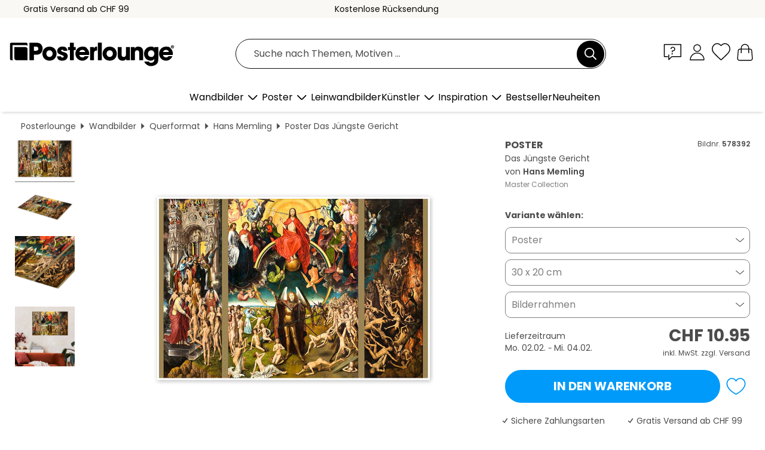

--- FILE ---
content_type: text/html; charset=utf-8
request_url: https://www.posterlounge.ch/controller/shop/product/ajax/productarticle.php?i_pid=578392&s_action=images&i_paid=19754&i_paaid=0
body_size: 284
content:
{"id":"productarticle","status":true,"errorCount":0,"errors":[],"results":{"images":[{"url":"https:\/\/media.posterlounge.com\/img\/products\/580000\/578392\/578392_poster_l.jpg","path":"img\/products\/580000\/578392\/578392_poster_l.jpg","title":"Das J\u00fcngste Gericht ","width":500,"height":333,"sort":1,"thumb":{"url":"https:\/\/media.posterlounge.com\/img\/products\/580000\/578392\/578392_poster.jpg","path":"img\/products\/580000\/578392\/578392_poster.jpg","title":"Das J\u00fcngste Gericht ","width":270,"height":180,"sort":0},"large":{"url":"https:\/\/media.posterlounge.com\/img\/products\/580000\/578392\/578392_poster_l.jpg","path":"img\/products\/580000\/578392\/578392_poster_l.jpg","title":"Das J\u00fcngste Gericht ","width":500,"height":333,"sort":0},"zoom":{"url":"https:\/\/media.posterlounge.com\/img\/products\/580000\/578392\/578392_poster.jpg","path":"img\/products\/580000\/578392\/578392_poster.jpg","title":"Das J\u00fcngste Gericht ","width":2000,"height":1333,"sort":0},"html":"<li class=\"pdv-productZoomThumbnailWrapper\">\n  <a href=\"https:\/\/media.posterlounge.com\/img\/products\/580000\/578392\/578392_poster.jpg\" class=\"pdv-productImage-link\" title=\"Das J\u00fcngste Gericht \" target=\"_blank\" data-width=\"2000\" data-height=\"1333\" data-image=\"https:\/\/media.posterlounge.com\/img\/products\/580000\/578392\/578392_poster_l.jpg\" data-zoom-id=\"pdv-productZoomImage\">\n    <img src=\"https:\/\/media.posterlounge.com\/img\/products\/580000\/578392\/578392_poster.jpg\" width=\"270\" height=\"180\" alt=\"Das J\u00fcngste Gericht \" title=\"Das J\u00fcngste Gericht \" class=\"pdv-productZoomImageThumbnail\" lazyload \/>\n  <\/a>\n<\/li>\n"},{"url":"https:\/\/media.posterlounge.com\/img\/products\/580000\/578392\/578392_poster_pds_l.jpg","path":"img\/products\/580000\/578392\/578392_poster_pds_l.jpg","title":"Das J\u00fcngste Gericht ","width":500,"height":300,"sort":2,"thumb":{"url":"https:\/\/media.posterlounge.com\/img\/products\/580000\/578392\/578392_poster_pds.jpg","path":"img\/products\/580000\/578392\/578392_poster_pds.jpg","title":"Das J\u00fcngste Gericht ","width":270,"height":162,"sort":0},"large":{"url":"https:\/\/media.posterlounge.com\/img\/products\/580000\/578392\/578392_poster_pds_l.jpg","path":"img\/products\/580000\/578392\/578392_poster_pds_l.jpg","title":"Das J\u00fcngste Gericht ","width":500,"height":300,"sort":0},"zoom":{"url":"https:\/\/media.posterlounge.com\/img\/products\/580000\/578392\/578392_poster_pds.jpg","path":"img\/products\/580000\/578392\/578392_poster_pds.jpg","title":"Das J\u00fcngste Gericht ","width":2000,"height":1200,"sort":0},"html":"<li class=\"pdv-productZoomThumbnailWrapper\">\n  <a href=\"https:\/\/media.posterlounge.com\/img\/products\/580000\/578392\/578392_poster_pds.jpg\" class=\"pdv-productImage-link\" title=\"Das J\u00fcngste Gericht \" target=\"_blank\" data-width=\"2000\" data-height=\"1200\" data-image=\"https:\/\/media.posterlounge.com\/img\/products\/580000\/578392\/578392_poster_pds_l.jpg\" data-zoom-id=\"pdv-productZoomImage\">\n    <img src=\"https:\/\/media.posterlounge.com\/img\/products\/580000\/578392\/578392_poster_pds.jpg\" width=\"270\" height=\"162\" alt=\"Das J\u00fcngste Gericht \" title=\"Das J\u00fcngste Gericht \" class=\"pdv-productZoomImageThumbnail\" lazyload \/>\n  <\/a>\n<\/li>\n"},{"url":"https:\/\/media.posterlounge.com\/img\/products\/580000\/578392\/578392_poster_empCorner_l.jpg","path":"img\/products\/580000\/578392\/578392_poster_empCorner_l.jpg","title":"Das J\u00fcngste Gericht ","width":500,"height":500,"sort":4,"thumb":{"url":"https:\/\/media.posterlounge.com\/img\/products\/580000\/578392\/578392_poster_empCorner.jpg","path":"img\/products\/580000\/578392\/578392_poster_empCorner.jpg","title":"Das J\u00fcngste Gericht ","width":270,"height":270,"sort":0},"large":{"url":"https:\/\/media.posterlounge.com\/img\/products\/580000\/578392\/578392_poster_empCorner_l.jpg","path":"img\/products\/580000\/578392\/578392_poster_empCorner_l.jpg","title":"Das J\u00fcngste Gericht ","width":500,"height":500,"sort":0},"zoom":{"url":"https:\/\/media.posterlounge.com\/img\/products\/580000\/578392\/578392_poster_empCorner.jpg","path":"img\/products\/580000\/578392\/578392_poster_empCorner.jpg","title":"Das J\u00fcngste Gericht ","width":1000,"height":1000,"sort":0},"html":"<li class=\"pdv-productZoomThumbnailWrapper\">\n  <a href=\"https:\/\/media.posterlounge.com\/img\/products\/580000\/578392\/578392_poster_empCorner.jpg\" class=\"pdv-productImage-link\" title=\"Das J\u00fcngste Gericht \" target=\"_blank\" data-width=\"1000\" data-height=\"1000\" data-image=\"https:\/\/media.posterlounge.com\/img\/products\/580000\/578392\/578392_poster_empCorner_l.jpg\" data-zoom-id=\"pdv-productZoomImage\">\n    <img src=\"https:\/\/media.posterlounge.com\/img\/products\/580000\/578392\/578392_poster_empCorner.jpg\" width=\"270\" height=\"270\" alt=\"Das J\u00fcngste Gericht \" title=\"Das J\u00fcngste Gericht \" class=\"pdv-productZoomImageThumbnail\" lazyload \/>\n  <\/a>\n<\/li>\n"},{"url":"https:\/\/media.posterlounge.com\/img\/products\/580000\/578392\/578392_poster_room_landscape-format_l.jpg","path":"img\/products\/580000\/578392\/578392_poster_room_landscape-format_l.jpg","title":"Das J\u00fcngste Gericht ","width":500,"height":500,"sort":5,"thumb":{"url":"https:\/\/media.posterlounge.com\/img\/products\/580000\/578392\/578392_poster_room_landscape-format.jpg","path":"img\/products\/580000\/578392\/578392_poster_room_landscape-format.jpg","title":"Das J\u00fcngste Gericht ","width":270,"height":270,"sort":0},"large":{"url":"https:\/\/media.posterlounge.com\/img\/products\/580000\/578392\/578392_poster_room_landscape-format_l.jpg","path":"img\/products\/580000\/578392\/578392_poster_room_landscape-format_l.jpg","title":"Das J\u00fcngste Gericht ","width":500,"height":500,"sort":0},"zoom":{"url":"https:\/\/media.posterlounge.com\/img\/products\/580000\/578392\/578392_poster_room_landscape-format.jpg","path":"img\/products\/580000\/578392\/578392_poster_room_landscape-format.jpg","title":"Das J\u00fcngste Gericht ","width":2000,"height":2000,"sort":0},"html":"<li class=\"pdv-productZoomThumbnailWrapper\">\n  <a href=\"https:\/\/media.posterlounge.com\/img\/products\/580000\/578392\/578392_poster_room_landscape-format.jpg\" class=\"pdv-productImage-link\" title=\"Das J\u00fcngste Gericht \" target=\"_blank\" data-width=\"2000\" data-height=\"2000\" data-image=\"https:\/\/media.posterlounge.com\/img\/products\/580000\/578392\/578392_poster_room_landscape-format_l.jpg\" data-zoom-id=\"pdv-productZoomImage\">\n    <img src=\"https:\/\/media.posterlounge.com\/img\/products\/580000\/578392\/578392_poster_room_landscape-format.jpg\" width=\"270\" height=\"270\" alt=\"Das J\u00fcngste Gericht \" title=\"Das J\u00fcngste Gericht \" class=\"pdv-productZoomImageThumbnail\" lazyload \/>\n  <\/a>\n<\/li>\n"}]}}

--- FILE ---
content_type: image/svg+xml
request_url: https://www.posterlounge.ch/controller/shop/main/img/socialmedia-linkedIn.svg
body_size: -62
content:
<svg fill="none" height="35" viewBox="0 0 36 35" width="36" xmlns="http://www.w3.org/2000/svg"><path d="m17.9341 0c-9.53381 0-17.234149 7.69404-17.234149 17.22 0 9.526 7.700339 17.22 17.234149 17.22 9.5337 0 17.2058-7.694 17.2058-17.22 0-9.52596-7.7003-17.22-17.2058-17.22zm-5.6977 25.675h-4.45665v-12.4007h4.45665zm-2.31296-14.6553c-1.35391 0-2.28472-.9019-2.28472-2.11378s.90261-2.11374 2.42578-2.11374c1.3539 0 2.2847.90186 2.2847 2.11374s-.9026 2.11378-2.42576 2.11378zm18.24956 14.6553h-4.3156v-6.764c0-1.8601-1.1565-2.311-1.5796-2.311s-1.8616.2818-1.8616 2.311v6.764h-4.4848v-12.3725h4.4848v1.7192c.5641-1.0146 1.7206-1.7192 3.8925-1.7192s3.8925 1.7192 3.8925 5.6085v6.764z" fill="#000"/></svg>

--- FILE ---
content_type: image/svg+xml
request_url: https://www.posterlounge.ch/controller/shop/main/img/icon-account-white.svg
body_size: -105
content:
<svg fill="none" height="23" viewBox="0 0 23 23" width="23" xmlns="http://www.w3.org/2000/svg" xmlns:xlink="http://www.w3.org/1999/xlink"><clipPath id="a"><path d="m.958984.988037h21.9812v21.9812h-21.9812z"/></clipPath><g clip-path="url(#a)" stroke="#fff" stroke-miterlimit="50" stroke-width=".959178"><path d="m11.9511 11.7574c2.1572 0 3.9059-1.7487 3.9059-3.9059 0-2.15719-1.7487-3.90594-3.9059-3.90594-2.15718 0-3.90593 1.74875-3.90593 3.90594 0 2.1572 1.74875 3.9059 3.90593 3.9059z"/><path d="m19.8583 21.4271c0-4.3688-3.5416-7.9071-7.907-7.9071-4.36879 0-7.90711 3.5416-7.90711 7.9071h15.81741z"/></g></svg>